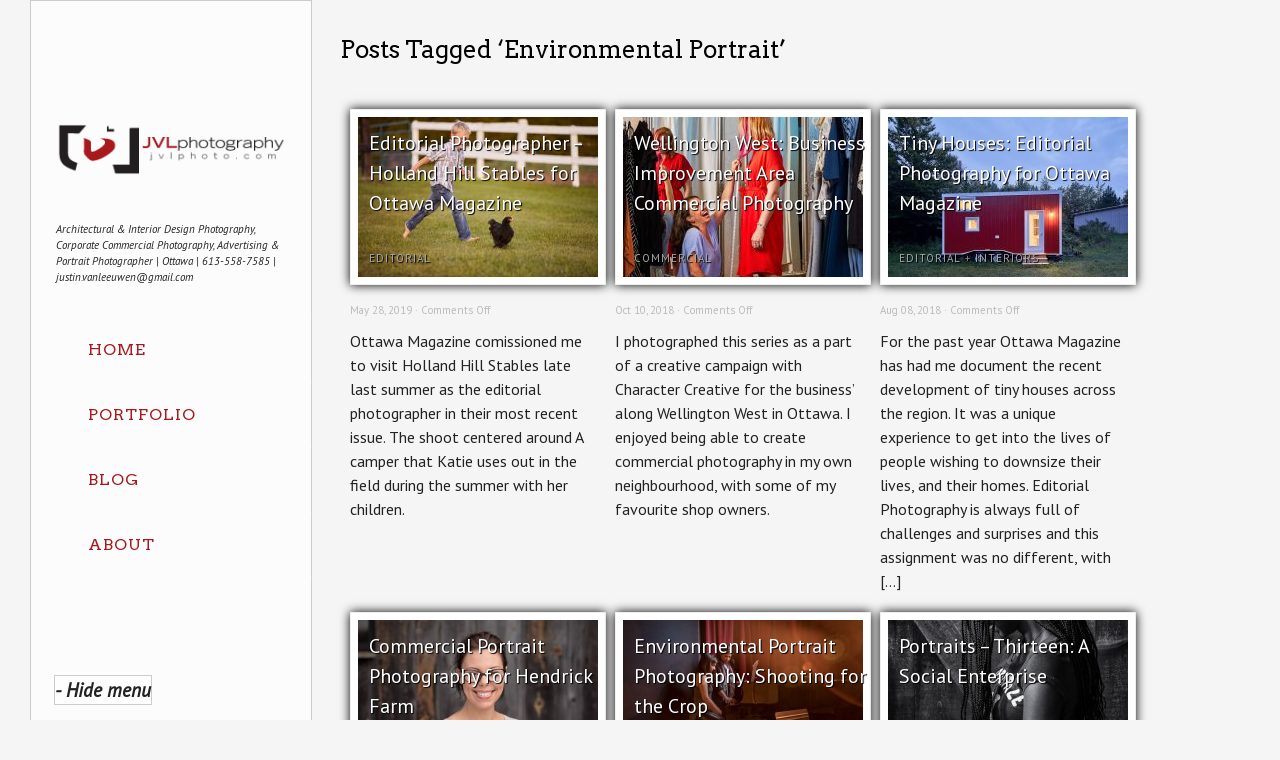

--- FILE ---
content_type: text/html; charset=UTF-8
request_url: https://jvl.stasis.org/tag/environmental-portrait/
body_size: 15659
content:
<!DOCTYPE html PUBLIC "-//W3C//DTD XHTML 1.0 Strict//EN" "http://www.w3.org/TR/xhtml1/DTD/xhtml1-strict.dtd">
<html xmlns="http://www.w3.org/1999/xhtml" lang="en-US" xmlns:fb="https://www.facebook.com/2008/fbml" xmlns:addthis="https://www.addthis.com/help/api-spec" >
<head profile="http://gmpg.org/xfn/11">


	<title>Environmental Portrait Archives - JVL PhotographyJVL Photography</title>

	<meta http-equiv="content-type" content="text/html; charset=UTF-8" />
	<meta name="viewport" content="initial-scale=1.0, width=device-width" />
	    
<!-- BeginStyle -->

	<link rel="stylesheet" type="text/css" href="https://jvlphoto.com/wp-content/themes/widescreen/style.css" />
	<link rel="stylesheet" href="https://jvlphoto.com/wp-content/themes/widescreen/styles/print.css" type="text/css" media="print" />
	<!--[if IE]><link rel="stylesheet" href="https://jvlphoto.com/wp-content/themes/widescreen/styles/ie.css" type="text/css" media="screen, projection" /><![endif]-->
	<!--[if IE 7]><link rel="stylesheet" href="https://jvlphoto.com/wp-content/themes/widescreen/styles/ie7.css" type="text/css" media="screen, projection" /><![endif]-->
    <!--[if lt IE 9]>
	<script src="https://jvlphoto.com/wp-content/themes/widescreen/lib/js/css3-mediaqueries.js" type="text/javascript"></script>
	<![endif]-->	
	
<!-- EndStyle -->

	<link rel="alternate" type="application/rss+xml" title="RSS 2.0" href="https://jvl.stasis.org/feed/" />
	<link rel="pingback" href="https://jvl.stasis.org/xmlrpc.php" />
	<link rel="shortcut icon" href="http://jvlphoto.com/wp-content/uploads/2013/09/jvlfavicon.ico"/>
	<meta name='robots' content='index, follow, max-image-preview:large, max-snippet:-1, max-video-preview:-1' />
	<style>img:is([sizes="auto" i], [sizes^="auto," i]) { contain-intrinsic-size: 3000px 1500px }</style>
	
	<!-- This site is optimized with the Yoast SEO plugin v26.7 - https://yoast.com/wordpress/plugins/seo/ -->
	<link rel="canonical" href="https://www.jvlphoto.com/tag/environmental-portrait/" />
	<link rel="next" href="https://www.jvlphoto.com/tag/environmental-portrait/page/2/" />
	<meta property="og:locale" content="en_US" />
	<meta property="og:type" content="article" />
	<meta property="og:title" content="Environmental Portrait Archives - JVL Photography" />
	<meta property="og:url" content="https://www.jvlphoto.com/tag/environmental-portrait/" />
	<meta property="og:site_name" content="JVL Photography" />
	<script type="application/ld+json" class="yoast-schema-graph">{"@context":"https://schema.org","@graph":[{"@type":"CollectionPage","@id":"https://www.jvlphoto.com/tag/environmental-portrait/","url":"https://www.jvlphoto.com/tag/environmental-portrait/","name":"Environmental Portrait Archives - JVL Photography","isPartOf":{"@id":"https://jvlphoto.com/#website"},"primaryImageOfPage":{"@id":"https://www.jvlphoto.com/tag/environmental-portrait/#primaryimage"},"image":{"@id":"https://www.jvlphoto.com/tag/environmental-portrait/#primaryimage"},"thumbnailUrl":"https://jvlphoto.com/wp-content/uploads/2019/04/HollandHill-18-WEB.jpg","breadcrumb":{"@id":"https://www.jvlphoto.com/tag/environmental-portrait/#breadcrumb"},"inLanguage":"en-US"},{"@type":"ImageObject","inLanguage":"en-US","@id":"https://www.jvlphoto.com/tag/environmental-portrait/#primaryimage","url":"https://jvlphoto.com/wp-content/uploads/2019/04/HollandHill-18-WEB.jpg","contentUrl":"https://jvlphoto.com/wp-content/uploads/2019/04/HollandHill-18-WEB.jpg","width":2048,"height":1365,"caption":"Editorial Photography by Justin Van Leeuwen JVLphoto"},{"@type":"BreadcrumbList","@id":"https://www.jvlphoto.com/tag/environmental-portrait/#breadcrumb","itemListElement":[{"@type":"ListItem","position":1,"name":"Home","item":"https://jvlphoto.com/"},{"@type":"ListItem","position":2,"name":"Environmental Portrait"}]},{"@type":"WebSite","@id":"https://jvlphoto.com/#website","url":"https://jvlphoto.com/","name":"JVL Photography","description":"Architectural &amp; Interior Design Photography, Corporate Commercial Photography, Advertising &amp; Portrait Photographer  | Ottawa | 613-558-7585 | justin.vanleeuwen@gmail.com","potentialAction":[{"@type":"SearchAction","target":{"@type":"EntryPoint","urlTemplate":"https://jvlphoto.com/?s={search_term_string}"},"query-input":{"@type":"PropertyValueSpecification","valueRequired":true,"valueName":"search_term_string"}}],"inLanguage":"en-US"}]}</script>
	<!-- / Yoast SEO plugin. -->


<link rel='dns-prefetch' href='//jvlphoto.com' />
<link rel='dns-prefetch' href='//s7.addthis.com' />
<link rel='dns-prefetch' href='//fonts.googleapis.com' />
<link rel="alternate" type="application/rss+xml" title="JVL Photography &raquo; Feed" href="https://jvl.stasis.org/feed/" />
<link rel="alternate" type="application/rss+xml" title="JVL Photography &raquo; Comments Feed" href="https://jvl.stasis.org/comments/feed/" />
<link rel="alternate" type="application/rss+xml" title="JVL Photography &raquo; Environmental Portrait Tag Feed" href="https://jvl.stasis.org/tag/environmental-portrait/feed/" />
		<!-- This site uses the Google Analytics by MonsterInsights plugin v9.11.1 - Using Analytics tracking - https://www.monsterinsights.com/ -->
		<!-- Note: MonsterInsights is not currently configured on this site. The site owner needs to authenticate with Google Analytics in the MonsterInsights settings panel. -->
					<!-- No tracking code set -->
				<!-- / Google Analytics by MonsterInsights -->
		<script type="text/javascript">
/* <![CDATA[ */
window._wpemojiSettings = {"baseUrl":"https:\/\/s.w.org\/images\/core\/emoji\/16.0.1\/72x72\/","ext":".png","svgUrl":"https:\/\/s.w.org\/images\/core\/emoji\/16.0.1\/svg\/","svgExt":".svg","source":{"concatemoji":"https:\/\/jvl.stasis.org\/wp-includes\/js\/wp-emoji-release.min.js?ver=6.8.3"}};
/*! This file is auto-generated */
!function(s,n){var o,i,e;function c(e){try{var t={supportTests:e,timestamp:(new Date).valueOf()};sessionStorage.setItem(o,JSON.stringify(t))}catch(e){}}function p(e,t,n){e.clearRect(0,0,e.canvas.width,e.canvas.height),e.fillText(t,0,0);var t=new Uint32Array(e.getImageData(0,0,e.canvas.width,e.canvas.height).data),a=(e.clearRect(0,0,e.canvas.width,e.canvas.height),e.fillText(n,0,0),new Uint32Array(e.getImageData(0,0,e.canvas.width,e.canvas.height).data));return t.every(function(e,t){return e===a[t]})}function u(e,t){e.clearRect(0,0,e.canvas.width,e.canvas.height),e.fillText(t,0,0);for(var n=e.getImageData(16,16,1,1),a=0;a<n.data.length;a++)if(0!==n.data[a])return!1;return!0}function f(e,t,n,a){switch(t){case"flag":return n(e,"\ud83c\udff3\ufe0f\u200d\u26a7\ufe0f","\ud83c\udff3\ufe0f\u200b\u26a7\ufe0f")?!1:!n(e,"\ud83c\udde8\ud83c\uddf6","\ud83c\udde8\u200b\ud83c\uddf6")&&!n(e,"\ud83c\udff4\udb40\udc67\udb40\udc62\udb40\udc65\udb40\udc6e\udb40\udc67\udb40\udc7f","\ud83c\udff4\u200b\udb40\udc67\u200b\udb40\udc62\u200b\udb40\udc65\u200b\udb40\udc6e\u200b\udb40\udc67\u200b\udb40\udc7f");case"emoji":return!a(e,"\ud83e\udedf")}return!1}function g(e,t,n,a){var r="undefined"!=typeof WorkerGlobalScope&&self instanceof WorkerGlobalScope?new OffscreenCanvas(300,150):s.createElement("canvas"),o=r.getContext("2d",{willReadFrequently:!0}),i=(o.textBaseline="top",o.font="600 32px Arial",{});return e.forEach(function(e){i[e]=t(o,e,n,a)}),i}function t(e){var t=s.createElement("script");t.src=e,t.defer=!0,s.head.appendChild(t)}"undefined"!=typeof Promise&&(o="wpEmojiSettingsSupports",i=["flag","emoji"],n.supports={everything:!0,everythingExceptFlag:!0},e=new Promise(function(e){s.addEventListener("DOMContentLoaded",e,{once:!0})}),new Promise(function(t){var n=function(){try{var e=JSON.parse(sessionStorage.getItem(o));if("object"==typeof e&&"number"==typeof e.timestamp&&(new Date).valueOf()<e.timestamp+604800&&"object"==typeof e.supportTests)return e.supportTests}catch(e){}return null}();if(!n){if("undefined"!=typeof Worker&&"undefined"!=typeof OffscreenCanvas&&"undefined"!=typeof URL&&URL.createObjectURL&&"undefined"!=typeof Blob)try{var e="postMessage("+g.toString()+"("+[JSON.stringify(i),f.toString(),p.toString(),u.toString()].join(",")+"));",a=new Blob([e],{type:"text/javascript"}),r=new Worker(URL.createObjectURL(a),{name:"wpTestEmojiSupports"});return void(r.onmessage=function(e){c(n=e.data),r.terminate(),t(n)})}catch(e){}c(n=g(i,f,p,u))}t(n)}).then(function(e){for(var t in e)n.supports[t]=e[t],n.supports.everything=n.supports.everything&&n.supports[t],"flag"!==t&&(n.supports.everythingExceptFlag=n.supports.everythingExceptFlag&&n.supports[t]);n.supports.everythingExceptFlag=n.supports.everythingExceptFlag&&!n.supports.flag,n.DOMReady=!1,n.readyCallback=function(){n.DOMReady=!0}}).then(function(){return e}).then(function(){var e;n.supports.everything||(n.readyCallback(),(e=n.source||{}).concatemoji?t(e.concatemoji):e.wpemoji&&e.twemoji&&(t(e.twemoji),t(e.wpemoji)))}))}((window,document),window._wpemojiSettings);
/* ]]> */
</script>
<style id='wp-emoji-styles-inline-css' type='text/css'>

	img.wp-smiley, img.emoji {
		display: inline !important;
		border: none !important;
		box-shadow: none !important;
		height: 1em !important;
		width: 1em !important;
		margin: 0 0.07em !important;
		vertical-align: -0.1em !important;
		background: none !important;
		padding: 0 !important;
	}
</style>
<link rel='stylesheet' id='wp-block-library-css' href='https://jvlphoto.com/wp-includes/css/dist/block-library/style.min.css?ver=6.8.3' type='text/css' media='all' />
<style id='classic-theme-styles-inline-css' type='text/css'>
/*! This file is auto-generated */
.wp-block-button__link{color:#fff;background-color:#32373c;border-radius:9999px;box-shadow:none;text-decoration:none;padding:calc(.667em + 2px) calc(1.333em + 2px);font-size:1.125em}.wp-block-file__button{background:#32373c;color:#fff;text-decoration:none}
</style>
<style id='global-styles-inline-css' type='text/css'>
:root{--wp--preset--aspect-ratio--square: 1;--wp--preset--aspect-ratio--4-3: 4/3;--wp--preset--aspect-ratio--3-4: 3/4;--wp--preset--aspect-ratio--3-2: 3/2;--wp--preset--aspect-ratio--2-3: 2/3;--wp--preset--aspect-ratio--16-9: 16/9;--wp--preset--aspect-ratio--9-16: 9/16;--wp--preset--color--black: #000000;--wp--preset--color--cyan-bluish-gray: #abb8c3;--wp--preset--color--white: #ffffff;--wp--preset--color--pale-pink: #f78da7;--wp--preset--color--vivid-red: #cf2e2e;--wp--preset--color--luminous-vivid-orange: #ff6900;--wp--preset--color--luminous-vivid-amber: #fcb900;--wp--preset--color--light-green-cyan: #7bdcb5;--wp--preset--color--vivid-green-cyan: #00d084;--wp--preset--color--pale-cyan-blue: #8ed1fc;--wp--preset--color--vivid-cyan-blue: #0693e3;--wp--preset--color--vivid-purple: #9b51e0;--wp--preset--gradient--vivid-cyan-blue-to-vivid-purple: linear-gradient(135deg,rgba(6,147,227,1) 0%,rgb(155,81,224) 100%);--wp--preset--gradient--light-green-cyan-to-vivid-green-cyan: linear-gradient(135deg,rgb(122,220,180) 0%,rgb(0,208,130) 100%);--wp--preset--gradient--luminous-vivid-amber-to-luminous-vivid-orange: linear-gradient(135deg,rgba(252,185,0,1) 0%,rgba(255,105,0,1) 100%);--wp--preset--gradient--luminous-vivid-orange-to-vivid-red: linear-gradient(135deg,rgba(255,105,0,1) 0%,rgb(207,46,46) 100%);--wp--preset--gradient--very-light-gray-to-cyan-bluish-gray: linear-gradient(135deg,rgb(238,238,238) 0%,rgb(169,184,195) 100%);--wp--preset--gradient--cool-to-warm-spectrum: linear-gradient(135deg,rgb(74,234,220) 0%,rgb(151,120,209) 20%,rgb(207,42,186) 40%,rgb(238,44,130) 60%,rgb(251,105,98) 80%,rgb(254,248,76) 100%);--wp--preset--gradient--blush-light-purple: linear-gradient(135deg,rgb(255,206,236) 0%,rgb(152,150,240) 100%);--wp--preset--gradient--blush-bordeaux: linear-gradient(135deg,rgb(254,205,165) 0%,rgb(254,45,45) 50%,rgb(107,0,62) 100%);--wp--preset--gradient--luminous-dusk: linear-gradient(135deg,rgb(255,203,112) 0%,rgb(199,81,192) 50%,rgb(65,88,208) 100%);--wp--preset--gradient--pale-ocean: linear-gradient(135deg,rgb(255,245,203) 0%,rgb(182,227,212) 50%,rgb(51,167,181) 100%);--wp--preset--gradient--electric-grass: linear-gradient(135deg,rgb(202,248,128) 0%,rgb(113,206,126) 100%);--wp--preset--gradient--midnight: linear-gradient(135deg,rgb(2,3,129) 0%,rgb(40,116,252) 100%);--wp--preset--font-size--small: 13px;--wp--preset--font-size--medium: 20px;--wp--preset--font-size--large: 36px;--wp--preset--font-size--x-large: 42px;--wp--preset--spacing--20: 0.44rem;--wp--preset--spacing--30: 0.67rem;--wp--preset--spacing--40: 1rem;--wp--preset--spacing--50: 1.5rem;--wp--preset--spacing--60: 2.25rem;--wp--preset--spacing--70: 3.38rem;--wp--preset--spacing--80: 5.06rem;--wp--preset--shadow--natural: 6px 6px 9px rgba(0, 0, 0, 0.2);--wp--preset--shadow--deep: 12px 12px 50px rgba(0, 0, 0, 0.4);--wp--preset--shadow--sharp: 6px 6px 0px rgba(0, 0, 0, 0.2);--wp--preset--shadow--outlined: 6px 6px 0px -3px rgba(255, 255, 255, 1), 6px 6px rgba(0, 0, 0, 1);--wp--preset--shadow--crisp: 6px 6px 0px rgba(0, 0, 0, 1);}:where(.is-layout-flex){gap: 0.5em;}:where(.is-layout-grid){gap: 0.5em;}body .is-layout-flex{display: flex;}.is-layout-flex{flex-wrap: wrap;align-items: center;}.is-layout-flex > :is(*, div){margin: 0;}body .is-layout-grid{display: grid;}.is-layout-grid > :is(*, div){margin: 0;}:where(.wp-block-columns.is-layout-flex){gap: 2em;}:where(.wp-block-columns.is-layout-grid){gap: 2em;}:where(.wp-block-post-template.is-layout-flex){gap: 1.25em;}:where(.wp-block-post-template.is-layout-grid){gap: 1.25em;}.has-black-color{color: var(--wp--preset--color--black) !important;}.has-cyan-bluish-gray-color{color: var(--wp--preset--color--cyan-bluish-gray) !important;}.has-white-color{color: var(--wp--preset--color--white) !important;}.has-pale-pink-color{color: var(--wp--preset--color--pale-pink) !important;}.has-vivid-red-color{color: var(--wp--preset--color--vivid-red) !important;}.has-luminous-vivid-orange-color{color: var(--wp--preset--color--luminous-vivid-orange) !important;}.has-luminous-vivid-amber-color{color: var(--wp--preset--color--luminous-vivid-amber) !important;}.has-light-green-cyan-color{color: var(--wp--preset--color--light-green-cyan) !important;}.has-vivid-green-cyan-color{color: var(--wp--preset--color--vivid-green-cyan) !important;}.has-pale-cyan-blue-color{color: var(--wp--preset--color--pale-cyan-blue) !important;}.has-vivid-cyan-blue-color{color: var(--wp--preset--color--vivid-cyan-blue) !important;}.has-vivid-purple-color{color: var(--wp--preset--color--vivid-purple) !important;}.has-black-background-color{background-color: var(--wp--preset--color--black) !important;}.has-cyan-bluish-gray-background-color{background-color: var(--wp--preset--color--cyan-bluish-gray) !important;}.has-white-background-color{background-color: var(--wp--preset--color--white) !important;}.has-pale-pink-background-color{background-color: var(--wp--preset--color--pale-pink) !important;}.has-vivid-red-background-color{background-color: var(--wp--preset--color--vivid-red) !important;}.has-luminous-vivid-orange-background-color{background-color: var(--wp--preset--color--luminous-vivid-orange) !important;}.has-luminous-vivid-amber-background-color{background-color: var(--wp--preset--color--luminous-vivid-amber) !important;}.has-light-green-cyan-background-color{background-color: var(--wp--preset--color--light-green-cyan) !important;}.has-vivid-green-cyan-background-color{background-color: var(--wp--preset--color--vivid-green-cyan) !important;}.has-pale-cyan-blue-background-color{background-color: var(--wp--preset--color--pale-cyan-blue) !important;}.has-vivid-cyan-blue-background-color{background-color: var(--wp--preset--color--vivid-cyan-blue) !important;}.has-vivid-purple-background-color{background-color: var(--wp--preset--color--vivid-purple) !important;}.has-black-border-color{border-color: var(--wp--preset--color--black) !important;}.has-cyan-bluish-gray-border-color{border-color: var(--wp--preset--color--cyan-bluish-gray) !important;}.has-white-border-color{border-color: var(--wp--preset--color--white) !important;}.has-pale-pink-border-color{border-color: var(--wp--preset--color--pale-pink) !important;}.has-vivid-red-border-color{border-color: var(--wp--preset--color--vivid-red) !important;}.has-luminous-vivid-orange-border-color{border-color: var(--wp--preset--color--luminous-vivid-orange) !important;}.has-luminous-vivid-amber-border-color{border-color: var(--wp--preset--color--luminous-vivid-amber) !important;}.has-light-green-cyan-border-color{border-color: var(--wp--preset--color--light-green-cyan) !important;}.has-vivid-green-cyan-border-color{border-color: var(--wp--preset--color--vivid-green-cyan) !important;}.has-pale-cyan-blue-border-color{border-color: var(--wp--preset--color--pale-cyan-blue) !important;}.has-vivid-cyan-blue-border-color{border-color: var(--wp--preset--color--vivid-cyan-blue) !important;}.has-vivid-purple-border-color{border-color: var(--wp--preset--color--vivid-purple) !important;}.has-vivid-cyan-blue-to-vivid-purple-gradient-background{background: var(--wp--preset--gradient--vivid-cyan-blue-to-vivid-purple) !important;}.has-light-green-cyan-to-vivid-green-cyan-gradient-background{background: var(--wp--preset--gradient--light-green-cyan-to-vivid-green-cyan) !important;}.has-luminous-vivid-amber-to-luminous-vivid-orange-gradient-background{background: var(--wp--preset--gradient--luminous-vivid-amber-to-luminous-vivid-orange) !important;}.has-luminous-vivid-orange-to-vivid-red-gradient-background{background: var(--wp--preset--gradient--luminous-vivid-orange-to-vivid-red) !important;}.has-very-light-gray-to-cyan-bluish-gray-gradient-background{background: var(--wp--preset--gradient--very-light-gray-to-cyan-bluish-gray) !important;}.has-cool-to-warm-spectrum-gradient-background{background: var(--wp--preset--gradient--cool-to-warm-spectrum) !important;}.has-blush-light-purple-gradient-background{background: var(--wp--preset--gradient--blush-light-purple) !important;}.has-blush-bordeaux-gradient-background{background: var(--wp--preset--gradient--blush-bordeaux) !important;}.has-luminous-dusk-gradient-background{background: var(--wp--preset--gradient--luminous-dusk) !important;}.has-pale-ocean-gradient-background{background: var(--wp--preset--gradient--pale-ocean) !important;}.has-electric-grass-gradient-background{background: var(--wp--preset--gradient--electric-grass) !important;}.has-midnight-gradient-background{background: var(--wp--preset--gradient--midnight) !important;}.has-small-font-size{font-size: var(--wp--preset--font-size--small) !important;}.has-medium-font-size{font-size: var(--wp--preset--font-size--medium) !important;}.has-large-font-size{font-size: var(--wp--preset--font-size--large) !important;}.has-x-large-font-size{font-size: var(--wp--preset--font-size--x-large) !important;}
:where(.wp-block-post-template.is-layout-flex){gap: 1.25em;}:where(.wp-block-post-template.is-layout-grid){gap: 1.25em;}
:where(.wp-block-columns.is-layout-flex){gap: 2em;}:where(.wp-block-columns.is-layout-grid){gap: 2em;}
:root :where(.wp-block-pullquote){font-size: 1.5em;line-height: 1.6;}
</style>
<link rel='stylesheet' id='simple-social-icons-font-css' href='https://jvlphoto.com/wp-content/plugins/simple-social-icons/css/style.css?ver=4.0.0' type='text/css' media='all' />
<link rel='stylesheet' id='tipsy-social-icons-css' href='https://jvlphoto.com/wp-content/plugins/tipsy-social-icons/css/widget.css?ver=6.8.3' type='text/css' media='all' />
<link rel='stylesheet' id='gpp-custom-fonts-css' href='https://fonts.googleapis.com/css?family=Arvo%3A400%2C700%7CPT+Sans%3A400%2C700%2C400italic&#038;ver=6.8.3' type='text/css' media='all' />
<link rel='stylesheet' id='addthis_all_pages-css' href='https://jvlphoto.com/wp-content/plugins/addthis-follow/frontend/build/addthis_wordpress_public.min.css?ver=6.8.3' type='text/css' media='all' />
<script type="text/javascript" src="https://jvlphoto.com/wp-includes/js/jquery/jquery.min.js?ver=3.7.1" id="jquery-core-js"></script>
<script type="text/javascript" src="https://jvlphoto.com/wp-includes/js/jquery/jquery-migrate.min.js?ver=3.4.1" id="jquery-migrate-js"></script>
<script type="text/javascript" src="https://jvlphoto.com/wp-content/themes/widescreen/lib/js/widescreen.js?ver=6.8.3" id="widescreen-js"></script>
<script type="text/javascript" src="https://jvlphoto.com/wp-includes/js/swfobject.js?ver=2.2-20120417" id="swfobject-js"></script>
<script type="text/javascript" src="https://jvlphoto.com/wp-content/themes/widescreen/lib/js/jquery.cycle.all.js?ver=6.8.3" id="cycle-js"></script>
<script type="text/javascript" src="https://jvlphoto.com/wp-content/themes/widescreen/lib/js/jquery.maximage.js?ver=6.8.3" id="maximage-js"></script>
<script type="text/javascript" src="https://jvlphoto.com/wp-content/plugins/tipsy-social-icons/js/widget.min.js?ver=6.8.3" id="tipsy-social-icons-js"></script>
<script type="text/javascript" src="https://jvl.stasis.org/wp-admin/admin-ajax.php?action=addthis_global_options_settings&amp;ver=6.8.3" id="addthis_global_options-js"></script>
<script type="text/javascript" src="https://s7.addthis.com/js/300/addthis_widget.js?ver=6.8.3#pubid=wp-59b1f210184fa83f1e1089ef429dc11d" id="addthis_widget-js"></script>
<link rel="https://api.w.org/" href="https://jvl.stasis.org/wp-json/" /><link rel="alternate" title="JSON" type="application/json" href="https://jvl.stasis.org/wp-json/wp/v2/tags/1136" /><link rel="EditURI" type="application/rsd+xml" title="RSD" href="https://jvl.stasis.org/xmlrpc.php?rsd" />
<meta name="generator" content="WordPress 6.8.3" />

<style type="text/css">
#commentform-slide {display:block; width:20px; height:16px; cursor:pointer; background-image:url("data:image/png;base64, iVBORw0KGgoAAAANSUhEUgAAABQAAAAQCAYAAAAWGF8bAAAAGXRFWHRTb2Z0d2FyZQBBZG9iZSBJbWFnZVJlYWR5ccllPAAAAQRJREFUeNpi/P//[base64]/oLtxAIJwEcLBR9CMbWIglXIgFjcBgeIBqICQdLSDDsAXQMGXAFikfSTAI5KJAoGGJ+PKyPFIAg1x7EJpw9aHhBjLkITSmLxBTOCiA8yZEwwciI4tA4UAhAAgwAKW4TCsIsCVRAAAAAElFTkSuQmCC")}
#respond {display:none}
</style>

	<script type="text/javascript">
		jQuery(document).ready(function(){
			/* menu hover effect for small window */
	
			jQuery("#hovernav .small-menu").click(function(){
				if(jQuery("#hovernav #menu-main-menu").is(":visible")){			
					jQuery("#hovernav ul").fadeOut();
				} else {		
					jQuery("#hovernav ul").fadeIn();
				}
			});
		});
	</script>

<meta name="ps_configurator" content="thmNm=Widescreen;thmVsn=2.0.3;hd_bgn=BeginHeader;hd_end=EndHeader;ft_bgn=BeginFooter;ft_end=EndFooter;scptInc=http://ajax.googleapis.com/ajax/libs/jquery/1.4.2/jquery.min.js;scptInc=https://jvlphoto.com/wp-content/themes/widescreen/lib/js/widescreen.js;lnkInc=https://jvlphoto.com/wp-content/themes/widescreen/style.css;scptInc=https://fonts.googleapis.com/css?family=Arvo:400,700|PT Sans:400,700,400italic" />

<!-- BeginHeader --><style type="text/css">h1, h2, h3, h4, h5, h6, ul.menu li a { font-family: 'Arvo'; }body, p, textarea, input, h2.site-description { font-family: 'PT Sans'; }</style><!-- EndHeader --><style type="text/css" id="custom-background-css">
body.custom-background { background-color: #f5f5f5; }
</style>
	<!-- BeginHeader --><style type="text/css">body { color: #222; font-size: 100%; }

#menu { width: 230px; }

#menu, #hide { background-image: none; background-color: white; background-color: rgba(255,255,255,0.65); border: 1px solid #ccc }

a.sf-with-ul { width: 188px !important }

.menu a, .menu a:visited { color: #A8191D }

a { color: #A8191D }

a:hover, a:focus, li:hover, .menu a:hover { color: #000 }

h1 a, h2 a, h3 a, h4 a, h5 a, h6 a, h1, h2, h3, h4, h5, h6, h1.fancy, h2.fancy, h3.fancy, h4.fancy, h5.fancy, h6.fancy { color: #000; font-style: normal; }

h2 {
  font-size: 1.8em;
}

.menu li li { background-color: rgba(255,255,255,0.8);  }

.menu li li li { background-color: rgba(255,255,255,0.8);  }

#hide { color: #222; font-size: 1.2em; font-weight: bold}

.menu li:hover, .menu li.sfHover, .menu a:focus, .menu a:hover, .menu a:active { background-color: #f5f5f5 }

#prev2:hover, #next2:hover, #slidenav:hover, #stop:hover, #play:hover { color: transparent; }
#navcontainer #play {background: url('/wp-content/themes/widescreen/images/play.png') no-repeat; float: left; color: transparent;}
#navcontainer #prev2 {background: url('/wp-content/themes/widescreen/images/go_back.png') no-repeat; color: transparent;}
#navcontainer #next2 {background: url('/wp-content/themes/widescreen/images/go_forward.png') no-repeat; color: transparent;}
#navcontainer #stop {background: url('/wp-content/themes/widescreen/images/pause.png') no-repeat; float: left; color: transparent;}

@media screen and (max-width: 768px) {
  #hovernav a {
    border-top: 1px solid #ccc;
	color: #a8191D;
  }
  #hovernav a:hover, #hovernav a:focus { color: #000 }
}

.fsslideshow a.toggle { display: none; }

#footer .widget { width: 25% }
#footer { font-size: 1em }

#footer .atfollowwidget { margin: 1em 0; padding: 0.6em 0 }

#commentform-slide {
display: block;
width: auto;
height: 16px;
line-height: 16px;
background-repeat: no-repeat;
padding-left: 24px;
}</style><!-- EndHeader -->
</head>

 <body class="archive tag tag-environmental-portrait tag-1136 custom-background wp-theme-widescreen"> 
<p id="hidep"><a href="#" id="hide">- Hide menu</a></p>

<!-- BeginHeader -->

<div id="menu">
	<h1 class="sitename"><a href="https://jvl.stasis.org" title="Architectural &amp; Interior Design Photography, Corporate Commercial Photography, Advertising &amp; Portrait Photographer  | Ottawa | 613-558-7585 | justin.vanleeuwen@gmail.com"><img class="title" src="http://jvlphoto.com/wp-content/uploads/2013/09/JVLphoto-wide.png" alt="JVL Photography" /></a></h1>
	<div class="description fancy" >Architectural &amp; Interior Design Photography, Corporate Commercial Photography, Advertising &amp; Portrait Photographer  | Ottawa | 613-558-7585 | justin.vanleeuwen@gmail.com</div>
	<div class="mainmenu clearfix"><ul id="menu-portfolio" class="menu sf-vertical"><li id="menu-item-2025" class="menu-item menu-item-type-custom menu-item-object-custom menu-item-2025"><a href="http://jvlphoto.com/">Home</a></li>
<li id="menu-item-2107" class="menu-item menu-item-type-post_type menu-item-object-page menu-item-has-children menu-item-2107"><a href="https://jvl.stasis.org/portfolio/">Portfolio</a>
<ul class="sub-menu">
	<li id="menu-item-2533" class="menu-item menu-item-type-post_type menu-item-object-page menu-item-2533"><a href="https://jvl.stasis.org/portfolio/recent-work/">Recent Work</a></li>
	<li id="menu-item-4297" class="menu-item menu-item-type-post_type menu-item-object-page menu-item-4297"><a href="https://jvl.stasis.org/portfolio/commercial-architecture/">Commercial Interior &#038; Architecture</a></li>
	<li id="menu-item-4407" class="menu-item menu-item-type-post_type menu-item-object-page menu-item-4407"><a href="https://jvl.stasis.org/portfolio/hospitality/">Hospitality</a></li>
	<li id="menu-item-4298" class="menu-item menu-item-type-post_type menu-item-object-page menu-item-4298"><a href="https://jvl.stasis.org/portfolio/interior-photographer-portfolio/">Residential Interior &#038; Architecture Portfolio</a></li>
	<li id="menu-item-2111" class="menu-item menu-item-type-post_type menu-item-object-page menu-item-2111"><a href="https://jvl.stasis.org/portfolio/portrait-photographer-portfolio/">Portraits</a></li>
	<li id="menu-item-2155" class="menu-item menu-item-type-post_type menu-item-object-page menu-item-2155"><a href="https://jvl.stasis.org/portfolio/event-photographer-portfolio/">Events</a></li>
	<li id="menu-item-2170" class="menu-item menu-item-type-post_type menu-item-object-page menu-item-2170"><a href="https://jvl.stasis.org/portfolio/extreme-family-photography/">Extreme Family</a></li>
</ul>
</li>
<li id="menu-item-2032" class="menu-item menu-item-type-post_type menu-item-object-page menu-item-2032"><a href="https://jvl.stasis.org/latest/">Blog</a></li>
<li id="menu-item-2051" class="menu-item menu-item-type-post_type menu-item-object-page menu-item-2051"><a href="https://jvl.stasis.org/about/">About</a></li>
</ul></div>				<div id="hovernav">
				<div class="small-menu">Menu</div>
				<ul class="mobilemenu" id="menu-main-menu"><li><a href="http://jvlphoto.com/">Home</a></li><li><a href="https://jvl.stasis.org/portfolio/">Portfolio</a></li><li><a href="https://jvl.stasis.org/portfolio/recent-work/">Recent Work</a></li><li><a href="https://jvl.stasis.org/portfolio/commercial-architecture/">Commercial Interior &#038; Architecture</a></li><li><a href="https://jvl.stasis.org/portfolio/hospitality/">Hospitality</a></li><li><a href="https://jvl.stasis.org/portfolio/interior-photographer-portfolio/">Residential Interior &#038; Architecture Portfolio</a></li><li><a href="https://jvl.stasis.org/portfolio/portrait-photographer-portfolio/">Portraits</a></li><li><a href="https://jvl.stasis.org/portfolio/event-photographer-portfolio/">Events</a></li><li><a href="https://jvl.stasis.org/portfolio/extreme-family-photography/">Extreme Family</a></li><li><a href="https://jvl.stasis.org/latest/">Blog</a></li><li><a href="https://jvl.stasis.org/about/">About</a></li></ul>			</div>
			
</div><!-- #menu -->

<!-- EndHeader -->
<div class="container">
	
 	   	  		<h3 class="fancy">Posts Tagged &#8216;Environmental Portrait&#8217;</h3>
 	  	
<div id="post-4252" class="post-4252 post type-post status-publish format-standard has-post-thumbnail hentry category-editorial tag-editorial tag-environmental-portrait tag-holland-hill tag-justin-van-leeuwen tag-jvlphoto tag-ottawa tag-ottawa-magazine tag-woman">


<div class="grid_1">

	<div class="image-wrap fader">
	<span class="title"><a href="https://jvl.stasis.org/editorial-photograper-holland-hill-stables-for-ottawa-magazine/" title="go to Editorial Photographer &#8211; Holland Hill Stables for Ottawa Magazine">Editorial Photographer &#8211; Holland Hill Stables for Ottawa Magazine</a></span><span class="category"><a href="https://jvl.stasis.org/category/editorial/" rel="category tag">Editorial</a></span>
	<a href="https://jvl.stasis.org/editorial-photograper-holland-hill-stables-for-ottawa-magazine/" title="go to Editorial Photographer &#8211; Holland Hill Stables for Ottawa Magazine"><img width="240" height="160" src="https://jvlphoto.com/wp-content/uploads/2019/04/HollandHill-18-WEB-240x160.jpg" class="attachment-240x160 size-240x160 wp-post-image" alt="Editorial Photography by Justin Van Leeuwen JVLphoto" decoding="async" loading="lazy" srcset="https://jvlphoto.com/wp-content/uploads/2019/04/HollandHill-18-WEB-240x160.jpg 240w, https://jvlphoto.com/wp-content/uploads/2019/04/HollandHill-18-WEB-795x530.jpg 795w, https://jvlphoto.com/wp-content/uploads/2019/04/HollandHill-18-WEB-768x512.jpg 768w, https://jvlphoto.com/wp-content/uploads/2019/04/HollandHill-18-WEB-1600x1066.jpg 1600w, https://jvlphoto.com/wp-content/uploads/2019/04/HollandHill-18-WEB-760x507.jpg 760w, https://jvlphoto.com/wp-content/uploads/2019/04/HollandHill-18-WEB.jpg 2048w" sizes="auto, (max-width: 240px) 100vw, 240px" /></a>
	</div>

		<p class="byline">May 28, 2019 &#183; <span>Comments Off<span class="screen-reader-text"> on Editorial Photographer &#8211; Holland Hill Stables for Ottawa Magazine</span></span> </p>
		
		<p>Ottawa Magazine comissioned me to visit Holland Hill Stables late last summer as the editorial photographer in their most recent issue. The shoot centered around A camper that Katie uses out in the field during the summer with her children.<!-- AddThis Advanced Settings above via filter on wp_trim_excerpt --><!-- AddThis Advanced Settings below via filter on wp_trim_excerpt --><!-- AddThis Advanced Settings generic via filter on wp_trim_excerpt --></p>
	
</div><!-- .grid -->



<div class="grid_1">

	<div class="image-wrap fader">
	<span class="title"><a href="https://jvl.stasis.org/wellington-west-bia-commercial-photography/" title="go to Wellington West: Business Improvement Area Commercial Photography">Wellington West: Business Improvement Area Commercial Photography</a></span><span class="category"><a href="https://jvl.stasis.org/category/corporate/" rel="category tag">Commercial</a></span>
	<a href="https://jvl.stasis.org/wellington-west-bia-commercial-photography/" title="go to Wellington West: Business Improvement Area Commercial Photography"><img width="240" height="160" src="https://jvlphoto.com/wp-content/uploads/2018/08/TWISSwebber-240x160.jpg" class="attachment-240x160 size-240x160 wp-post-image" alt="Twiss Webber environmental by JVLphoto" decoding="async" loading="lazy" /></a>
	</div>

		<p class="byline">Oct 10, 2018 &#183; <span>Comments Off<span class="screen-reader-text"> on Wellington West: Business Improvement Area Commercial Photography</span></span> </p>
		
		<p>I photographed this series as a part of a creative campaign with Character Creative for the business’ along Wellington West in Ottawa. I enjoyed being able to create commercial photography in my own neighbourhood, with some of my favourite shop owners.<!-- AddThis Advanced Settings above via filter on wp_trim_excerpt --><!-- AddThis Advanced Settings below via filter on wp_trim_excerpt --><!-- AddThis Advanced Settings generic via filter on wp_trim_excerpt --></p>
	
</div><!-- .grid -->



<div class="grid_1">

	<div class="image-wrap fader last">
	<span class="title"><a href="https://jvl.stasis.org/tiny-houses-editorial-photography-for-ottawa-magazine/" title="go to Tiny Houses: Editorial Photography for Ottawa Magazine">Tiny Houses: Editorial Photography for Ottawa Magazine</a></span><span class="category"><a href="https://jvl.stasis.org/category/editorial/" rel="category tag">Editorial</a> + <a href="https://jvl.stasis.org/category/interiors/" rel="category tag">Interiors</a></span>
	<a href="https://jvl.stasis.org/tiny-houses-editorial-photography-for-ottawa-magazine/" title="go to Tiny Houses: Editorial Photography for Ottawa Magazine"><img width="240" height="160" src="https://jvlphoto.com/wp-content/uploads/2018/08/LillyMae12-4kweb-240x160.jpg" class="attachment-240x160 size-240x160 wp-post-image" alt="Tiny Home by Justin Van Leeuwen JVLphoto for Ottawa Magazine" decoding="async" loading="lazy" srcset="https://jvlphoto.com/wp-content/uploads/2018/08/LillyMae12-4kweb-240x160.jpg 240w, https://jvlphoto.com/wp-content/uploads/2018/08/LillyMae12-4kweb-768x508.jpg 768w, https://jvlphoto.com/wp-content/uploads/2018/08/LillyMae12-4kweb-1600x1058.jpg 1600w, https://jvlphoto.com/wp-content/uploads/2018/08/LillyMae12-4kweb-760x502.jpg 760w" sizes="auto, (max-width: 240px) 100vw, 240px" /></a>
	</div>

		<p class="byline">Aug 08, 2018 &#183; <span>Comments Off<span class="screen-reader-text"> on Tiny Houses: Editorial Photography for Ottawa Magazine</span></span> </p>
		
		<p>For the past year Ottawa Magazine has had me document the recent development of tiny houses across the region. It was a unique experience to get into the lives of people wishing to downsize their lives, and their homes. Editorial Photography is always full of challenges and surprises and this assignment was no different, with [&hellip;]<!-- AddThis Advanced Settings above via filter on wp_trim_excerpt --><!-- AddThis Advanced Settings below via filter on wp_trim_excerpt --><!-- AddThis Advanced Settings generic via filter on wp_trim_excerpt --></p>
	
</div><!-- .grid -->



<div class="grid_1">

	<div class="image-wrap fader">
	<span class="title"><a href="https://jvl.stasis.org/commercial-portrait-photography-hendrick-farm/" title="go to Commercial Portrait Photography for Hendrick Farm">Commercial Portrait Photography for Hendrick Farm</a></span><span class="category"><a href="https://jvl.stasis.org/category/corporate/" rel="category tag">Commercial</a> + <a href="https://jvl.stasis.org/category/portraits/" rel="category tag">Portraits</a></span>
	<a href="https://jvl.stasis.org/commercial-portrait-photography-hendrick-farm/" title="go to Commercial Portrait Photography for Hendrick Farm"><img width="240" height="160" src="https://jvlphoto.com/wp-content/uploads/2017/04/JVLphoto-Photographer-Hendrick-126-Edit1-240x160.jpg" class="attachment-240x160 size-240x160 wp-post-image" alt="Corporate Portrait Photography by Justin Van Leeuwen JVLphoto" decoding="async" loading="lazy" srcset="https://jvlphoto.com/wp-content/uploads/2017/04/JVLphoto-Photographer-Hendrick-126-Edit1-240x160.jpg 240w, https://jvlphoto.com/wp-content/uploads/2017/04/JVLphoto-Photographer-Hendrick-126-Edit1-795x530.jpg 795w, https://jvlphoto.com/wp-content/uploads/2017/04/JVLphoto-Photographer-Hendrick-126-Edit1-760x506.jpg 760w, https://jvlphoto.com/wp-content/uploads/2017/04/JVLphoto-Photographer-Hendrick-126-Edit1.jpg 1024w" sizes="auto, (max-width: 240px) 100vw, 240px" /></a>
	</div>

		<p class="byline">Apr 18, 2017 &#183; <span>Comments Off<span class="screen-reader-text"> on Commercial Portrait Photography for Hendrick Farm</span></span> </p>
		
		<p>After waking Fred up for sunrise at my Ottawa Magazine Hendrick Farm photoshoot, he must have thought &#8220;I want to do that again&#8221; as they brought me back in to work on their custom commercial portrait photography for the team. And, what started off as a dismally foggy day, with delayed portraits, ended as a [&hellip;]<!-- AddThis Advanced Settings above via filter on wp_trim_excerpt --><!-- AddThis Advanced Settings below via filter on wp_trim_excerpt --><!-- AddThis Advanced Settings generic via filter on wp_trim_excerpt --></p>
	
</div><!-- .grid -->



<div class="grid_1">

	<div class="image-wrap fader">
	<span class="title"><a href="https://jvl.stasis.org/environmental-portrait-photography-shooting-crop/" title="go to Environmental Portrait Photography: Shooting for the Crop">Environmental Portrait Photography: Shooting for the Crop</a></span><span class="category"><a href="https://jvl.stasis.org/category/corporate/" rel="category tag">Commercial</a> + <a href="https://jvl.stasis.org/category/portraits/" rel="category tag">Portraits</a></span>
	<a href="https://jvl.stasis.org/environmental-portrait-photography-shooting-crop/" title="go to Environmental Portrait Photography: Shooting for the Crop"><img width="240" height="160" src="https://jvlphoto.com/wp-content/uploads/2017/04/JVLphoto-Photographer-CC-MusicTeacher-58-Edit-240x160.jpg" class="attachment-240x160 size-240x160 wp-post-image" alt="Environmental Portraits by Ottawa Photographer Justin Van Leeuwen JVLphoto" decoding="async" loading="lazy" /></a>
	</div>

		<p class="byline">Apr 12, 2017 &#183; <span>Comments Off<span class="screen-reader-text"> on Environmental Portrait Photography: Shooting for the Crop</span></span> </p>
		
		<p>Most of my photography work is corporate-commercial which means I&#8217;m often shooting environmental portraits, interiors, or whatever for a pre-determined output; like brochures, reports and, most commonly, websites. There&#8217;s no doubt that having a strong visual to accompany your website is an important factor of design, and sometimes the framework of that website needs the [&hellip;]<!-- AddThis Advanced Settings above via filter on wp_trim_excerpt --><!-- AddThis Advanced Settings below via filter on wp_trim_excerpt --><!-- AddThis Advanced Settings generic via filter on wp_trim_excerpt --></p>
	
</div><!-- .grid -->



<div class="grid_1">

	<div class="image-wrap fader">
	<span class="title"><a href="https://jvl.stasis.org/portraits-thirteen-social-enterprise/" title="go to Portraits &#8211; Thirteen: A Social Enterprise">Portraits &#8211; Thirteen: A Social Enterprise</a></span><span class="category"><a href="https://jvl.stasis.org/category/portraits/" rel="category tag">Portraits</a></span>
	<a href="https://jvl.stasis.org/portraits-thirteen-social-enterprise/" title="go to Portraits &#8211; Thirteen: A Social Enterprise"><img width="240" height="160" src="https://jvlphoto.com/wp-content/uploads/2016/11/parkdale-095-Edit-WEB-240x160.jpg" class="attachment-240x160 size-240x160 wp-post-image" alt="Parkdale Food Centre Thirteen by Justin Van Leeuwen JVLphoto" decoding="async" loading="lazy" /></a>
	</div>

		<p class="byline">Nov 03, 2016 &#183; <span>Comments Off<span class="screen-reader-text"> on Portraits &#8211; Thirteen: A Social Enterprise</span></span> </p>
		
		<p>For the second year in a row I visited the Parkdale Food Centre to make portraits for a new batch of thirteen youths. The &#8220;Thirteen&#8221; is a social enterprise for youth under the Parkdale Food Centre in Ottawa. The year-long project is an entrepreneurial training program for teens aged 14-18 with help and support by [&hellip;]<!-- AddThis Advanced Settings above via filter on wp_trim_excerpt --><!-- AddThis Advanced Settings below via filter on wp_trim_excerpt --><!-- AddThis Advanced Settings generic via filter on wp_trim_excerpt --></p>
	
</div><!-- .grid -->



<div class="grid_1">

	<div class="image-wrap fader">
	<span class="title"><a href="https://jvl.stasis.org/ottawa-commercial-photography-kettlemans/" title="go to Ottawa Commercial Photography &#8211; Kettleman&#8217;s">Ottawa Commercial Photography &#8211; Kettleman&#8217;s</a></span><span class="category"><a href="https://jvl.stasis.org/category/corporate/" rel="category tag">Commercial</a> + <a href="https://jvl.stasis.org/category/interiors/" rel="category tag">Interiors</a></span>
	<a href="https://jvl.stasis.org/ottawa-commercial-photography-kettlemans/" title="go to Ottawa Commercial Photography &#8211; Kettleman&#8217;s"><img width="240" height="160" src="https://jvlphoto.com/wp-content/uploads/2016/06/JVLphoto-Photographer-Kettlemans-183-Edit-Edit-240x160.jpg" class="attachment-240x160 size-240x160 wp-post-image" alt="Ottawa Commercial Photography by Justin Van Leeuwen Kettleman&#039;s Bagel" decoding="async" loading="lazy" /></a>
	</div>

		<p class="byline">Jun 07, 2016 &#183; <span>Comments Off<span class="screen-reader-text"> on Ottawa Commercial Photography &#8211; Kettleman&#8217;s</span></span> </p>
		
		<p>Kettleman&#8217;s Bagels is an Ottawa institution. Not only is it the only 24-7-365 eatery in town, their bagels are, arguably, the best in the world. Over the past few years, Kettleman&#8217;s has gone through a massive makeover. Renovating their iconic Bank street storefront and overhauling their website. I was fortunate enough to be brought in [&hellip;]<!-- AddThis Advanced Settings above via filter on wp_trim_excerpt --><!-- AddThis Advanced Settings below via filter on wp_trim_excerpt --><!-- AddThis Advanced Settings generic via filter on wp_trim_excerpt --></p>
	
</div><!-- .grid -->



<div class="grid_1">

	<div class="image-wrap fader">
	<span class="title"><a href="https://jvl.stasis.org/environmental-portraits-eating-drinking-ottawa-magazine/" title="go to Environmental Portraits &#8211; Eating &#038; Drinking for Ottawa Magazine">Environmental Portraits &#8211; Eating &#038; Drinking for Ottawa Magazine</a></span><span class="category"><a href="https://jvl.stasis.org/category/editorial/" rel="category tag">Editorial</a></span>
	<a href="https://jvl.stasis.org/environmental-portraits-eating-drinking-ottawa-magazine/" title="go to Environmental Portraits &#8211; Eating &#038; Drinking for Ottawa Magazine"><img width="240" height="160" src="https://jvlphoto.com/wp-content/uploads/2015/06/Ottawa-Editorial-Photographer-Justin-Van-Leeuwen-JoyOfGluten-20-Edit-240x160.jpg" class="attachment-240x160 size-240x160 wp-post-image" alt="Ottawa Editorial photographer Justin Van Leeuwen&#039;s work for Ottawa Magazine&#039;s Eating &amp; Drinking 2015" decoding="async" loading="lazy" srcset="https://jvlphoto.com/wp-content/uploads/2015/06/Ottawa-Editorial-Photographer-Justin-Van-Leeuwen-JoyOfGluten-20-Edit-240x160.jpg 240w, https://jvlphoto.com/wp-content/uploads/2015/06/Ottawa-Editorial-Photographer-Justin-Van-Leeuwen-JoyOfGluten-20-Edit-795x529.jpg 795w, https://jvlphoto.com/wp-content/uploads/2015/06/Ottawa-Editorial-Photographer-Justin-Van-Leeuwen-JoyOfGluten-20-Edit-1600x1066.jpg 1600w, https://jvlphoto.com/wp-content/uploads/2015/06/Ottawa-Editorial-Photographer-Justin-Van-Leeuwen-JoyOfGluten-20-Edit-760x506.jpg 760w, https://jvlphoto.com/wp-content/uploads/2015/06/Ottawa-Editorial-Photographer-Justin-Van-Leeuwen-JoyOfGluten-20-Edit.jpg 2048w" sizes="auto, (max-width: 240px) 100vw, 240px" /></a>
	</div>

		<p class="byline">Jun 09, 2015 &#183; <span>Comments Off<span class="screen-reader-text"> on Environmental Portraits &#8211; Eating &#038; Drinking for Ottawa Magazine</span></span> </p>
		
		<p>It was my great pleasure to be assigned environmental portraits for Ottawa Magazine&#8217;s 2015 Eating &amp; Drinking guide. For starters, I love incorporating subjects into their places of work or leisure and I take pride in carefully staging and lighting a scene. Secondly, I&#8217;m a big fan of eating. I wouldn&#8217;t say I&#8217;m a &#8220;foodie&#8221; [&hellip;]<!-- AddThis Advanced Settings above via filter on wp_trim_excerpt --><!-- AddThis Advanced Settings below via filter on wp_trim_excerpt --><!-- AddThis Advanced Settings generic via filter on wp_trim_excerpt --></p>
	
</div><!-- .grid -->



<div class="grid_1">

	<div class="image-wrap fader">
	<span class="title"><a href="https://jvl.stasis.org/editorial-photography-ottawa-magazine-may2014/" title="go to Editorial Photography &#8211; Ottawa Magazine May 2014">Editorial Photography &#8211; Ottawa Magazine May 2014</a></span><span class="category"><a href="https://jvl.stasis.org/category/editorial/" rel="category tag">Editorial</a> + <a href="https://jvl.stasis.org/category/portraits/" rel="category tag">Portraits</a></span>
	<a href="https://jvl.stasis.org/editorial-photography-ottawa-magazine-may2014/" title="go to Editorial Photography &#8211; Ottawa Magazine May 2014"><img width="240" height="160" src="https://jvlphoto.com/wp-content/uploads/2014/05/Ottawa_Portrait_Photographer_Justin_Van_Leeuwen-5-SarahMercer-Edit-240x160.jpg" class="attachment-240x160 size-240x160 wp-post-image" alt="Ottawa Editorial Portrait Photographer - Justin Van Leeuwen - Sarah Mercer" decoding="async" loading="lazy" srcset="https://jvlphoto.com/wp-content/uploads/2014/05/Ottawa_Portrait_Photographer_Justin_Van_Leeuwen-5-SarahMercer-Edit-240x160.jpg 240w, https://jvlphoto.com/wp-content/uploads/2014/05/Ottawa_Portrait_Photographer_Justin_Van_Leeuwen-5-SarahMercer-Edit-795x529.jpg 795w, https://jvlphoto.com/wp-content/uploads/2014/05/Ottawa_Portrait_Photographer_Justin_Van_Leeuwen-5-SarahMercer-Edit-1600x1066.jpg 1600w, https://jvlphoto.com/wp-content/uploads/2014/05/Ottawa_Portrait_Photographer_Justin_Van_Leeuwen-5-SarahMercer-Edit-760x506.jpg 760w, https://jvlphoto.com/wp-content/uploads/2014/05/Ottawa_Portrait_Photographer_Justin_Van_Leeuwen-5-SarahMercer-Edit.jpg 2048w" sizes="auto, (max-width: 240px) 100vw, 240px" /></a>
	</div>

		<p class="byline">May 26, 2014 &#183; <span>Comments Off<span class="screen-reader-text"> on Editorial Photography &#8211; Ottawa Magazine May 2014</span></span> </p>
		
		<p>I received some exciting editorial photography assignments from Ottawa Magazine this past spring. First, I was privileged enough to work with the lovely and talented Sarah Mercer. Suffering from chronic health conditions, the feature story by Roger Collier covers Sarah&#8217;s transition from the &#8220;All-in-one&#8221; healthcare environment of the Children&#8217;s Hospital, to the fragmented and cold [&hellip;]<!-- AddThis Advanced Settings above via filter on wp_trim_excerpt --><!-- AddThis Advanced Settings below via filter on wp_trim_excerpt --><!-- AddThis Advanced Settings generic via filter on wp_trim_excerpt --></p>
	
</div><!-- .grid -->



<div class="grid_1">

	<div class="image-wrap fader">
	<span class="title"><a href="https://jvl.stasis.org/ottawa-editorial-portrait-photographer-catherinesinclair/" title="go to Ottawa Editorial Portrait Photographer &#8211; Catherine Sinclair for Ottawa Magazine">Ottawa Editorial Portrait Photographer &#8211; Catherine Sinclair for Ottawa Magazine</a></span><span class="category"><a href="https://jvl.stasis.org/category/editorial/" rel="category tag">Editorial</a> + <a href="https://jvl.stasis.org/category/portraits/" rel="category tag">Portraits</a></span>
	<a href="https://jvl.stasis.org/ottawa-editorial-portrait-photographer-catherinesinclair/" title="go to Ottawa Editorial Portrait Photographer &#8211; Catherine Sinclair for Ottawa Magazine"><img width="240" height="160" src="https://jvlphoto.com/wp-content/uploads/2014/03/40-CatherineSinclair-Edit-240x160.jpg" class="attachment-240x160 size-240x160 wp-post-image" alt="Ottawa Editorial Portrait Photographer Justin Van Leeuwen photographs Ottawa Art Gallery senior curator Catherine Sinclair" decoding="async" loading="lazy" srcset="https://jvlphoto.com/wp-content/uploads/2014/03/40-CatherineSinclair-Edit-240x160.jpg 240w, https://jvlphoto.com/wp-content/uploads/2014/03/40-CatherineSinclair-Edit-795x529.jpg 795w, https://jvlphoto.com/wp-content/uploads/2014/03/40-CatherineSinclair-Edit-1600x1066.jpg 1600w, https://jvlphoto.com/wp-content/uploads/2014/03/40-CatherineSinclair-Edit-760x506.jpg 760w, https://jvlphoto.com/wp-content/uploads/2014/03/40-CatherineSinclair-Edit.jpg 2048w" sizes="auto, (max-width: 240px) 100vw, 240px" /></a>
	</div>

		<p class="byline">Mar 24, 2014 &#183; <span>Comments Off<span class="screen-reader-text"> on Ottawa Editorial Portrait Photographer &#8211; Catherine Sinclair for Ottawa Magazine</span></span> </p>
		
		<p>I love taking environmental portraits, and as an editorial portrait photographer I get the opportunity to photograph unique people in very cool places that the general public may not have access to. This was the case when I was contracted by Ottawa Magazine to photograph Catherine Sinclair and the galleries recent donation of work by [&hellip;]<!-- AddThis Advanced Settings above via filter on wp_trim_excerpt --><!-- AddThis Advanced Settings below via filter on wp_trim_excerpt --><!-- AddThis Advanced Settings generic via filter on wp_trim_excerpt --></p>
	
</div><!-- .grid -->



<div class="grid_1">

	<div class="image-wrap fader">
	<span class="title"><a href="https://jvl.stasis.org/editorial-environmental-portraits-ottawa-magazine/" title="go to Editorial Environmental Portraits for Ottawa Magazine 2014 Interiors Issue">Editorial Environmental Portraits for Ottawa Magazine 2014 Interiors Issue</a></span><span class="category"><a href="https://jvl.stasis.org/category/editorial/" rel="category tag">Editorial</a> + <a href="https://jvl.stasis.org/category/portraits/" rel="category tag">Portraits</a></span>
	<a href="https://jvl.stasis.org/editorial-environmental-portraits-ottawa-magazine/" title="go to Editorial Environmental Portraits for Ottawa Magazine 2014 Interiors Issue"><img width="240" height="160" src="https://jvlphoto.com/wp-content/uploads/2014/01/Ottawa_Portrait_Photographer_Justin_Van_Leeuwen-56-JenniferStead-OttawaMa-240x160.jpg" class="attachment-240x160 size-240x160 wp-post-image" alt="Ottawa Portrait Photographer Justin Van Leeuwen - Jennifer Stead" decoding="async" loading="lazy" srcset="https://jvlphoto.com/wp-content/uploads/2014/01/Ottawa_Portrait_Photographer_Justin_Van_Leeuwen-56-JenniferStead-OttawaMa-240x160.jpg 240w, https://jvlphoto.com/wp-content/uploads/2014/01/Ottawa_Portrait_Photographer_Justin_Van_Leeuwen-56-JenniferStead-OttawaMa-795x529.jpg 795w, https://jvlphoto.com/wp-content/uploads/2014/01/Ottawa_Portrait_Photographer_Justin_Van_Leeuwen-56-JenniferStead-OttawaMa-1600x1066.jpg 1600w, https://jvlphoto.com/wp-content/uploads/2014/01/Ottawa_Portrait_Photographer_Justin_Van_Leeuwen-56-JenniferStead-OttawaMa-760x506.jpg 760w, https://jvlphoto.com/wp-content/uploads/2014/01/Ottawa_Portrait_Photographer_Justin_Van_Leeuwen-56-JenniferStead-OttawaMa.jpg 2048w" sizes="auto, (max-width: 240px) 100vw, 240px" /></a>
	</div>

		<p class="byline">Jan 27, 2014 &#183; <span>Comments Off<span class="screen-reader-text"> on Editorial Environmental Portraits for Ottawa Magazine 2014 Interiors Issue</span></span> </p>
		
		<p>It&#8217;s no secret that my favourite thing about photography is all the people I get to meet. I especially love taking their portraits in environmental situations that are relevant to them as a person or, at the very least, look cool. That&#8217;s why I was so happy when the editors at Ottawa Magazine asked me [&hellip;]<!-- AddThis Advanced Settings above via filter on wp_trim_excerpt --><!-- AddThis Advanced Settings below via filter on wp_trim_excerpt --><!-- AddThis Advanced Settings generic via filter on wp_trim_excerpt --></p>
	
</div><!-- .grid -->



<div class="grid_1">

	<div class="image-wrap fader">
	<span class="title"><a href="https://jvl.stasis.org/ottawa-movember-calendar-portrait-suzy-kendrick/" title="go to Movember Calendar Environmental Portrait of Suzy Kendrick">Movember Calendar Environmental Portrait of Suzy Kendrick</a></span><span class="category"><a href="https://jvl.stasis.org/category/portraits/" rel="category tag">Portraits</a></span>
	<a href="https://jvl.stasis.org/ottawa-movember-calendar-portrait-suzy-kendrick/" title="go to Movember Calendar Environmental Portrait of Suzy Kendrick"><img width="240" height="160" src="https://jvlphoto.com/wp-content/uploads/2013/10/SuzyKMovember-240x160.jpg" class="attachment-240x160 size-240x160 wp-post-image" alt="Ottawa Portrait Photographer Justin Van Leeuwen - Suzy Kendrick" decoding="async" loading="lazy" /></a>
	</div>

		<p class="byline">Nov 01, 2013 &#183; <span>Comments Off<span class="screen-reader-text"> on Movember Calendar Environmental Portrait of Suzy Kendrick</span></span> </p>
		
		<p>What do you do if you&#8217;re approached by a beautiful, charming, and good friend to help her with a collaborative fundraising calendar portrait, including some of the best wedding, portrait, and commercial photographers in Ottawa? Of course, you say &#8220;yes!&#8221;<!-- AddThis Advanced Settings above via filter on wp_trim_excerpt --><!-- AddThis Advanced Settings below via filter on wp_trim_excerpt --><!-- AddThis Advanced Settings generic via filter on wp_trim_excerpt --></p>
	
</div><!-- .grid -->



<div class="grid_1">

	<div class="image-wrap fader">
	<span class="title"><a href="https://jvl.stasis.org/commercial-photographer-julie-cole-2013/" title="go to Ottawa Commercial Photographer: Extreme Family Photography: Julie Cole 2013, Cottage Edition">Ottawa Commercial Photographer: Extreme Family Photography: Julie Cole 2013, Cottage Edition</a></span><span class="category"><a href="https://jvl.stasis.org/category/portraits/extreme-family/" rel="category tag">Extreme Family</a> + <a href="https://jvl.stasis.org/category/gear-tutorials/" rel="category tag">Gear &amp; Tutorials</a> + <a href="https://jvl.stasis.org/category/portraits/" rel="category tag">Portraits</a></span>
	<a href="https://jvl.stasis.org/commercial-photographer-julie-cole-2013/" title="go to Ottawa Commercial Photographer: Extreme Family Photography: Julie Cole 2013, Cottage Edition"><img width="240" height="160" src="https://jvlphoto.com/wp-content/uploads/2013/08/20130808153251_cole-site-240x160.jpg" class="attachment-240x160 size-240x160 wp-post-image" alt="" decoding="async" loading="lazy" /></a>
	</div>

		<p class="byline">Aug 09, 2013 &#183; <span>Comments Off<span class="screen-reader-text"> on Ottawa Commercial Photographer: Extreme Family Photography: Julie Cole 2013, Cottage Edition</span></span> </p>
		
		<p>Some people just prefer to be in the water. For the third year in a row (I think I&#8217;m onto something here), Julie Cole invited me to come photograph her wonderful family of 8. For the second year in a row, they chose to do it in their bathing suits. Julie and I realized the [&hellip;]<!-- AddThis Advanced Settings above via filter on wp_trim_excerpt --><!-- AddThis Advanced Settings below via filter on wp_trim_excerpt --><!-- AddThis Advanced Settings generic via filter on wp_trim_excerpt --></p>
	
</div><!-- .grid -->



<div class="grid_1">

	<div class="image-wrap fader">
	<span class="title"><a href="https://jvl.stasis.org/in-print-valerie-jacques-for-ottawa-woman/" title="go to Ottawa Environmental Portrait Photographer: Valerie Jacques for Ottawa Woman">Ottawa Environmental Portrait Photographer: Valerie Jacques for Ottawa Woman</a></span><span class="category"><a href="https://jvl.stasis.org/category/editorial/" rel="category tag">Editorial</a> + <a href="https://jvl.stasis.org/category/portraits/" rel="category tag">Portraits</a></span>
	<a href="https://jvl.stasis.org/in-print-valerie-jacques-for-ottawa-woman/" title="go to Ottawa Environmental Portrait Photographer: Valerie Jacques for Ottawa Woman"><img width="240" height="160" src="https://jvlphoto.com/wp-content/uploads/2013/06/20130604092843_untitled-240x160.jpg" class="attachment-240x160 size-240x160 wp-post-image" alt="Valerie Jacques" decoding="async" loading="lazy" srcset="https://jvlphoto.com/wp-content/uploads/2013/06/20130604092843_untitled-240x160.jpg 240w, https://jvlphoto.com/wp-content/uploads/2013/06/20130604092843_untitled-795x527.jpg 795w, https://jvlphoto.com/wp-content/uploads/2013/06/20130604092843_untitled-760x503.jpg 760w, https://jvlphoto.com/wp-content/uploads/2013/06/20130604092843_untitled.jpg 1024w" sizes="auto, (max-width: 240px) 100vw, 240px" /></a>
	</div>

		<p class="byline">Jun 04, 2013 &#183; <span>Comments Off<span class="screen-reader-text"> on Ottawa Environmental Portrait Photographer: Valerie Jacques for Ottawa Woman</span></span> </p>
		
		<p>We worked pretty hard on the image above. Had them move, adjust, and straighten the ambulance in place. Set up our lights in and around the vehicle, then drafted someone to come and start the truck, to get the lights *going* for about 30 seconds as they ran out of the cab and ducked out [&hellip;]<!-- AddThis Advanced Settings above via filter on wp_trim_excerpt --><!-- AddThis Advanced Settings below via filter on wp_trim_excerpt --><!-- AddThis Advanced Settings generic via filter on wp_trim_excerpt --></p>
	
</div><!-- .grid -->



<div class="grid_1">

	<div class="image-wrap fader">
	<span class="title"><a href="https://jvl.stasis.org/justin-van-leeuwen-editorial-photographer-ottawa-in-print-serena-fraser-for-ottawa-woman/" title="go to Ottawa Editorial Photographer &#8211; In Print: Serena Fraser for Ottawa Woman">Ottawa Editorial Photographer &#8211; In Print: Serena Fraser for Ottawa Woman</a></span><span class="category"><a href="https://jvl.stasis.org/category/editorial/" rel="category tag">Editorial</a> + <a href="https://jvl.stasis.org/category/portraits/" rel="category tag">Portraits</a></span>
	<a href="https://jvl.stasis.org/justin-van-leeuwen-editorial-photographer-ottawa-in-print-serena-fraser-for-ottawa-woman/" title="go to Ottawa Editorial Photographer &#8211; In Print: Serena Fraser for Ottawa Woman"><img width="240" height="160" src="https://jvlphoto.com/wp-content/uploads/2013/03/20130304085121_serina-240x160.jpg" class="attachment-240x160 size-240x160 wp-post-image" alt="Serena Fraser" decoding="async" loading="lazy" srcset="https://jvlphoto.com/wp-content/uploads/2013/03/20130304085121_serina-240x160.jpg 240w, https://jvlphoto.com/wp-content/uploads/2013/03/20130304085121_serina-795x530.jpg 795w, https://jvlphoto.com/wp-content/uploads/2013/03/20130304085121_serina-760x506.jpg 760w, https://jvlphoto.com/wp-content/uploads/2013/03/20130304085121_serina.jpg 1024w" sizes="auto, (max-width: 240px) 100vw, 240px" /></a>
	</div>

		<p class="byline">Mar 04, 2013 &#183; <span>Comments Off<span class="screen-reader-text"> on Ottawa Editorial Photographer &#8211; In Print: Serena Fraser for Ottawa Woman</span></span> </p>
		
		<p>One of the problems I encounter as an editorial photographer is that the medium can dictate how we&#8217;re supposed to shoot. Newsprint, for example, doesn&#8217;t reproduce details well, and prints &#8220;wet&#8221; which can lead to ink transfers when the images contain too many black or dark colours.<!-- AddThis Advanced Settings above via filter on wp_trim_excerpt --><!-- AddThis Advanced Settings below via filter on wp_trim_excerpt --><!-- AddThis Advanced Settings generic via filter on wp_trim_excerpt --></p>
	
</div><!-- .grid -->



<div class="grid_1">

	<div class="image-wrap fader">
	<span class="title"><a href="https://jvl.stasis.org/editorial-photography-granny-cube/" title="go to Editorial: &#8220;The Granny Cube&#8221; for Ottawa Magazine">Editorial: &#8220;The Granny Cube&#8221; for Ottawa Magazine</a></span><span class="category"><a href="https://jvl.stasis.org/category/editorial/" rel="category tag">Editorial</a> + <a href="https://jvl.stasis.org/category/interiors/" rel="category tag">Interiors</a> + <a href="https://jvl.stasis.org/category/portraits/" rel="category tag">Portraits</a></span>
	<a href="https://jvl.stasis.org/editorial-photography-granny-cube/" title="go to Editorial: &#8220;The Granny Cube&#8221; for Ottawa Magazine"><img width="240" height="160" src="https://jvlphoto.com/wp-content/uploads/2013/01/20130124100557_grannycube-240x160.jpg" class="attachment-240x160 size-240x160 wp-post-image" alt="Granny Cube" decoding="async" loading="lazy" srcset="https://jvlphoto.com/wp-content/uploads/2013/01/20130124100557_grannycube-240x160.jpg 240w, https://jvlphoto.com/wp-content/uploads/2013/01/20130124100557_grannycube-795x527.jpg 795w, https://jvlphoto.com/wp-content/uploads/2013/01/20130124100557_grannycube-760x503.jpg 760w, https://jvlphoto.com/wp-content/uploads/2013/01/20130124100557_grannycube.jpg 1024w" sizes="auto, (max-width: 240px) 100vw, 240px" /></a>
	</div>

		<p class="byline">Jan 24, 2013 &#183; <a href="https://jvl.stasis.org/editorial-photography-granny-cube/#comments">1 Comment &#187;</a> </p>
		
		<p>Working with Margot Johnston on an editorial photography shoot for Ottawa Magazine&#8217;s 2013 Interiors issue was a real treat. Mrs. Johnston&#8217;s father was the director of the National Gallery of Canada during a period that many consider an artistic Canadian renaissance. She had interactions with Prime Ministers, and many, now, famous artists. Apparently, having these [&hellip;]<!-- AddThis Advanced Settings above via filter on wp_trim_excerpt --><!-- AddThis Advanced Settings below via filter on wp_trim_excerpt --><!-- AddThis Advanced Settings generic via filter on wp_trim_excerpt --></p>
	
</div><!-- .grid -->



<div class="grid_1">

	<div class="image-wrap fader">
	<span class="title"><a href="https://jvl.stasis.org/editorial-photography-david-whellans/" title="go to Editorial Photography: David Whellans, working at night, for BOOM!">Editorial Photography: David Whellans, working at night, for BOOM!</a></span><span class="category"><a href="https://jvl.stasis.org/category/editorial/" rel="category tag">Editorial</a> + <a href="https://jvl.stasis.org/category/portraits/" rel="category tag">Portraits</a></span>
	<a href="https://jvl.stasis.org/editorial-photography-david-whellans/" title="go to Editorial Photography: David Whellans, working at night, for BOOM!"><img width="240" height="160" src="https://jvlphoto.com/wp-content/uploads/2012/10/Ottawa_Portrait_Photographer_Justin_Van_Leeuwen-0152-20120620-Edit-240x160.jpg" class="attachment-240x160 size-240x160 wp-post-image" alt="" decoding="async" loading="lazy" /></a>
	</div>

		<p class="byline">Oct 19, 2012 &#183; <span>Comments Off<span class="screen-reader-text"> on Editorial Photography: David Whellans, working at night, for BOOM!</span></span> </p>
		
		<p>David Whellans Part 6 of 6 David was how I introduced the series, and I&#8217;ll finish it off with him too. David was one of the few I shot for this editorial series who, when I walked into the location (his home), I had two spots to use. The first you saw last week, his [&hellip;]<!-- AddThis Advanced Settings above via filter on wp_trim_excerpt --><!-- AddThis Advanced Settings below via filter on wp_trim_excerpt --><!-- AddThis Advanced Settings generic via filter on wp_trim_excerpt --></p>
	
</div><!-- .grid -->



<div class="grid_1">

	<div class="image-wrap fader">
	<span class="title"><a href="https://jvl.stasis.org/editorial-photography-peggy-bakker/" title="go to Editorial Photography: Peggy Bakker, Third World Bazaar for BOOM!">Editorial Photography: Peggy Bakker, Third World Bazaar for BOOM!</a></span><span class="category"><a href="https://jvl.stasis.org/category/editorial/" rel="category tag">Editorial</a> + <a href="https://jvl.stasis.org/category/portraits/" rel="category tag">Portraits</a></span>
	<a href="https://jvl.stasis.org/editorial-photography-peggy-bakker/" title="go to Editorial Photography: Peggy Bakker, Third World Bazaar for BOOM!"><img width="240" height="160" src="https://jvlphoto.com/wp-content/uploads/2012/10/Ottawa_Portrait_Photographer_Justin_Van_Leeuwen-0175-20120612-Edit-240x160.jpg" class="attachment-240x160 size-240x160 wp-post-image" alt="" decoding="async" loading="lazy" /></a>
	</div>

		<p class="byline">Oct 18, 2012 &#183; <span>Comments Off<span class="screen-reader-text"> on Editorial Photography: Peggy Bakker, Third World Bazaar for BOOM!</span></span> </p>
		
		<p>Part 5 of 6 Dave and I went to see Peggy on a particularly rainy day. I hadn&#8217;t been to her expansive barn in Manotick before, but I did have an idea in my head of how I wanted a light and airy image taken from a high vantage showing the depth of the location. [&hellip;]<!-- AddThis Advanced Settings above via filter on wp_trim_excerpt --><!-- AddThis Advanced Settings below via filter on wp_trim_excerpt --><!-- AddThis Advanced Settings generic via filter on wp_trim_excerpt --></p>
	
</div><!-- .grid -->



<div class="grid_1">

	<div class="image-wrap fader">
	<span class="title"><a href="https://jvl.stasis.org/editorial-photography-nancy-odea/" title="go to Editorial Photography: Nancy O&#8217;Dea for Boom!">Editorial Photography: Nancy O&#8217;Dea for Boom!</a></span><span class="category"><a href="https://jvl.stasis.org/category/editorial/" rel="category tag">Editorial</a> + <a href="https://jvl.stasis.org/category/portraits/" rel="category tag">Portraits</a></span>
	<a href="https://jvl.stasis.org/editorial-photography-nancy-odea/" title="go to Editorial Photography: Nancy O&#8217;Dea for Boom!"><img width="240" height="160" src="https://jvlphoto.com/wp-content/uploads/2012/10/Ottawa_Portrait_Photographer_Justin_Van_Leeuwen-0094-20120704-Edit-240x160.jpg" class="attachment-240x160 size-240x160 wp-post-image" alt="" decoding="async" loading="lazy" /></a>
	</div>

		<p class="byline">Oct 17, 2012 &#183; <span>Comments Off<span class="screen-reader-text"> on Editorial Photography: Nancy O&#8217;Dea for Boom!</span></span> </p>
		
		<p>Part 4 of 6 Nancy is a successful Ottawa realtor, but her claim to fame nowadays is chairing &#8220;Women for Mental Health&#8221; at the Royal Ottawa Foundation for Mental Health. Struck by the closeness of a local teenage suicide in age to her two daughters, she took to fundraising to raise awareness. Nancy was a [&hellip;]<!-- AddThis Advanced Settings above via filter on wp_trim_excerpt --><!-- AddThis Advanced Settings below via filter on wp_trim_excerpt --><!-- AddThis Advanced Settings generic via filter on wp_trim_excerpt --></p>
	
</div><!-- .grid -->



<div class="grid_1">

	<div class="image-wrap fader">
	<span class="title"><a href="https://jvl.stasis.org/editorial-photography-darryl-mcmahon/" title="go to Editorial Photography: Darryl McMahon for Boom!">Editorial Photography: Darryl McMahon for Boom!</a></span><span class="category"><a href="https://jvl.stasis.org/category/editorial/" rel="category tag">Editorial</a> + <a href="https://jvl.stasis.org/category/portraits/" rel="category tag">Portraits</a></span>
	<a href="https://jvl.stasis.org/editorial-photography-darryl-mcmahon/" title="go to Editorial Photography: Darryl McMahon for Boom!"><img width="240" height="160" src="https://jvlphoto.com/wp-content/uploads/2012/10/Ottawa_Portrait_Photographer_Justin_Van_Leeuwen-0023-20120704-Edit-240x160.jpg" class="attachment-240x160 size-240x160 wp-post-image" alt="" decoding="async" loading="lazy" /></a>
	</div>

		<p class="byline">Oct 16, 2012 &#183; <a href="https://jvl.stasis.org/editorial-photography-darryl-mcmahon/#comments">1 Comment &#187;</a> </p>
		
		<p>Part 3 of 6 We worked with Darryl on the last day of shooting for this assignment &#8211; the first subject of two in that day. I had to switch up assistants on this gig because Dave went and got himself a real job. My good friend Chris stepped up for this day which was [&hellip;]<!-- AddThis Advanced Settings above via filter on wp_trim_excerpt --><!-- AddThis Advanced Settings below via filter on wp_trim_excerpt --><!-- AddThis Advanced Settings generic via filter on wp_trim_excerpt --></p>
	
</div><!-- .grid -->



<div class="grid_1">

	<div class="image-wrap fader">
	<span class="title"><a href="https://jvl.stasis.org/editorial-photography-paige-cutland/" title="go to Editorial Photography: Paige Cutland of Hogsback Brewing for Boom!">Editorial Photography: Paige Cutland of Hogsback Brewing for Boom!</a></span><span class="category"><a href="https://jvl.stasis.org/category/editorial/" rel="category tag">Editorial</a> + <a href="https://jvl.stasis.org/category/portraits/" rel="category tag">Portraits</a></span>
	<a href="https://jvl.stasis.org/editorial-photography-paige-cutland/" title="go to Editorial Photography: Paige Cutland of Hogsback Brewing for Boom!"></a>
	</div>

		<p class="byline">Oct 15, 2012 &#183; <a href="https://jvl.stasis.org/editorial-photography-paige-cutland/#comments">1 Comment &#187;</a> </p>
		
		<p>Part 2 of 6 After a few too many drinks one night, Paige Cutland decided to start a brewery: Hogsback. The first subject of my series produced for Ottawa Magazine, we were to meet with Paige at the &#8220;Keggerator&#8221; which, unlike a home one, holds *all* the kegs for the market. This location was a [&hellip;]<!-- AddThis Advanced Settings above via filter on wp_trim_excerpt --><!-- AddThis Advanced Settings below via filter on wp_trim_excerpt --><!-- AddThis Advanced Settings generic via filter on wp_trim_excerpt --></p>
	
</div><!-- .grid -->



<div class="grid_1">

	<div class="image-wrap fader">
	<span class="title"><a href="https://jvl.stasis.org/editorial-photography-ottawa-magazine-boom/" title="go to Editorial Photography: David Wheelans for Ottawa Magazine BOOM!">Editorial Photography: David Wheelans for Ottawa Magazine BOOM!</a></span><span class="category"><a href="https://jvl.stasis.org/category/editorial/" rel="category tag">Editorial</a> + <a href="https://jvl.stasis.org/category/portraits/" rel="category tag">Portraits</a></span>
	<a href="https://jvl.stasis.org/editorial-photography-ottawa-magazine-boom/" title="go to Editorial Photography: David Wheelans for Ottawa Magazine BOOM!"><img width="240" height="160" src="https://jvlphoto.com/wp-content/uploads/2012/10/Ottawa_Portrait_Photographer_Justin_Van_Leeuwen-0091-20120620-Edit-240x160.jpg" class="attachment-240x160 size-240x160 wp-post-image" alt="" decoding="async" loading="lazy" /></a>
	</div>

		<p class="byline">Oct 12, 2012 &#183; <span>Comments Off<span class="screen-reader-text"> on Editorial Photography: David Wheelans for Ottawa Magazine BOOM!</span></span> </p>
		
		<p>Part 1 of 6 This was my first project undertaken for Ottawa Magazine and I really wanted it to show as my best work to date. It would serve to impress my new client (hopefully), and challenge myself to push my work ahead. I had recently read on David Hobby&#8217;s Strobist blog about Gregory Heisler [&hellip;]<!-- AddThis Advanced Settings above via filter on wp_trim_excerpt --><!-- AddThis Advanced Settings below via filter on wp_trim_excerpt --><!-- AddThis Advanced Settings generic via filter on wp_trim_excerpt --></p>
	
</div><!-- .grid -->



<div class="grid_1">

	<div class="image-wrap fader">
	<span class="title"><a href="https://jvl.stasis.org/ottawa-editorial-portrait-photographer-dylan-wykes/" title="go to Ottawa Editorial Portrait Photographer &#8211; Dylan Wykes &#8211; Team Canada Marathoner">Ottawa Editorial Portrait Photographer &#8211; Dylan Wykes &#8211; Team Canada Marathoner</a></span><span class="category"><a href="https://jvl.stasis.org/category/editorial/" rel="category tag">Editorial</a> + <a href="https://jvl.stasis.org/category/portraits/" rel="category tag">Portraits</a></span>
	<a href="https://jvl.stasis.org/ottawa-editorial-portrait-photographer-dylan-wykes/" title="go to Ottawa Editorial Portrait Photographer &#8211; Dylan Wykes &#8211; Team Canada Marathoner"><img width="240" height="160" src="https://jvlphoto.com/wp-content/uploads/2012/06/20120604081743_dylanwykes-240x160.jpg" class="attachment-240x160 size-240x160 wp-post-image" alt="" decoding="async" loading="lazy" srcset="https://jvlphoto.com/wp-content/uploads/2012/06/20120604081743_dylanwykes-240x160.jpg 240w, https://jvlphoto.com/wp-content/uploads/2012/06/20120604081743_dylanwykes-795x529.jpg 795w, https://jvlphoto.com/wp-content/uploads/2012/06/20120604081743_dylanwykes-760x506.jpg 760w, https://jvlphoto.com/wp-content/uploads/2012/06/20120604081743_dylanwykes.jpg 950w" sizes="auto, (max-width: 240px) 100vw, 240px" /></a>
	</div>

		<p class="byline">Jun 04, 2012 &#183; <a href="https://jvl.stasis.org/ottawa-editorial-portrait-photographer-dylan-wykes/#comments">1 Comment &#187;</a> </p>
		
		<p>The latest issue of iRun magazine should be out today featuring some work I did for Canadian Olympians Dylan Wykes and Michael Tayler (Michael, you&#8217;ve seen before). Both were incredible subjects &#8211; there&#8217;s something about athletes that make them great for photography. Likely their fierce determination and resolve, but definitely their peak physical shape. While [&hellip;]<!-- AddThis Advanced Settings above via filter on wp_trim_excerpt --><!-- AddThis Advanced Settings below via filter on wp_trim_excerpt --><!-- AddThis Advanced Settings generic via filter on wp_trim_excerpt --></p>
	
</div><!-- .grid -->



	<div class="nav-interior clearfix">
			<div class="prev"></div>
			<div class="next"></div>
	</div>

	
</div><!-- .content-->

<!-- BeginFooter -->

	<div id="footer">
		<div class="widgets clearfix">
			<div id="categories-2" class="widget widget_categories"><h3 class="widget-title fancy">Categories</h3>
			<ul>
					<li class="cat-item cat-item-191"><a href="https://jvl.stasis.org/category/corporate/">Commercial</a>
</li>
	<li class="cat-item cat-item-11"><a href="https://jvl.stasis.org/category/editorial/">Editorial</a>
</li>
	<li class="cat-item cat-item-266"><a href="https://jvl.stasis.org/category/corporate/events/">Events</a>
</li>
	<li class="cat-item cat-item-1089"><a href="https://jvl.stasis.org/category/portraits/extreme-family/">Extreme Family</a>
</li>
	<li class="cat-item cat-item-10"><a href="https://jvl.stasis.org/category/gear-tutorials/">Gear &amp; Tutorials</a>
</li>
	<li class="cat-item cat-item-5"><a href="https://jvl.stasis.org/category/personal-2/hdr/">HDR</a>
</li>
	<li class="cat-item cat-item-4"><a href="https://jvl.stasis.org/category/personal-2/iceland/">Iceland</a>
</li>
	<li class="cat-item cat-item-9"><a href="https://jvl.stasis.org/category/interiors/">Interiors</a>
</li>
	<li class="cat-item cat-item-2"><a href="https://jvl.stasis.org/category/personal-2/nature/">Nature</a>
</li>
	<li class="cat-item cat-item-1113"><a href="https://jvl.stasis.org/category/personal-2/">Personal</a>
</li>
	<li class="cat-item cat-item-6"><a href="https://jvl.stasis.org/category/personal-2/photography-rant/">Photography Rant</a>
</li>
	<li class="cat-item cat-item-3"><a href="https://jvl.stasis.org/category/portraits/">Portraits</a>
</li>
	<li class="cat-item cat-item-608"><a href="https://jvl.stasis.org/category/product/">Product Photography</a>
</li>
	<li class="cat-item cat-item-7"><a href="https://jvl.stasis.org/category/review/">Review</a>
</li>
	<li class="cat-item cat-item-1"><a href="https://jvl.stasis.org/category/uncategorized/">Uncategorized</a>
</li>
	<li class="cat-item cat-item-8"><a href="https://jvl.stasis.org/category/wedding/">Wedding</a>
</li>
			</ul>

			</div><div id="text-3" class="widget widget_text"><h3 class="widget-title fancy">Contact</h3>			<div class="textwidget"><a href="mailto:justin.vanleeuwen@gmail.com?Subject=Sent%20via%20JVLphoto.com" style="width: 300px; float:left">justin.vanleeuwen­@gmail.com</a><br/>
phone: 613.558.7585<br/>
skype: <a href="skype:justin.vanleeuwen?call">justin.vanleeuwen</a></div>
		</div><div id="addthis_tool_by_class_name_widget-0" class="widget widget_addthis_tool_by_class_name_widget"><!-- Widget added by an AddThis plugin --><!-- widget name: AddThis Tool --><h3 class="widget-title fancy"></h3><div class="addthis_horizontal_follow_toolbox addthis_tool" ></div><!-- End of widget --></div>		</div>
		<p class="credits">
			All content &copy; 2026 by JVL Photography&nbsp;&nbsp;|&nbsp;&nbsp;<a href="mailto:justin.vanleeuwen­@gmail.com?Subject=Contact%20via%20JVLphoto.com">justin.vanleeuwen@gmail.com</a>&nbsp;&nbsp;613.558.7585
		</p>	
	</div><!-- #footer -->

<!-- EndFooter -->

</div><!-- .container -->

<script type="speculationrules">
{"prefetch":[{"source":"document","where":{"and":[{"href_matches":"\/*"},{"not":{"href_matches":["\/wp-*.php","\/wp-admin\/*","\/wp-content\/uploads\/*","\/wp-content\/*","\/wp-content\/plugins\/*","\/wp-content\/themes\/widescreen\/*","\/*\\?(.+)"]}},{"not":{"selector_matches":"a[rel~=\"nofollow\"]"}},{"not":{"selector_matches":".no-prefetch, .no-prefetch a"}}]},"eagerness":"conservative"}]}
</script>

<script type="text/javascript">
jQuery(document).ready(function() {
	jQuery("#commentform-slide").click(function() {
		jQuery(this).next("div").slideToggle("slow");
	});
});
</script>
<style type="text/css" media="screen"></style>
<script type="text/javascript">
	jQuery(document).ready(function($){
		// Menu Hide Effects 
		$.fn.fadeToggle = function(speed, easing, callback) {
			return this.animate({opacity: 'toggle'}, speed, easing, callback);
		};
		$('#hide').click(function(){
			$('#menu').fadeToggle();
			$(this).text($(this).text() == '+ Show menu' ? '- Hide menu' : '+ Show menu');
			return false; 
		});
		
				
		$('#toggle').click(function(){
			$('div.project-info').fadeToggle();
			$(this).text($(this).text() == 'Show info' ? 'Hide info' : 'Show info');
			return false;
		});
		
		function onAfter(curr,next,opts) {
			var index = opts.currSlide;
			var caption = (index + 1) + ' of ' + opts.slideCount;
			jQuery('#info').html(caption);
			var imageHeight = jQuery(".slideshow div:nth-child("+(index+1)+") img").height() + 40;
			jQuery(".slideshow").css("height", imageHeight);
		}
		jQuery(".slideshow div:first-child img").load(function(){
			imageHeight = jQuery(this).height() + 40;
			jQuery(".slideshow").css("height", imageHeight);
		});
	});
</script>
</body>
</html>